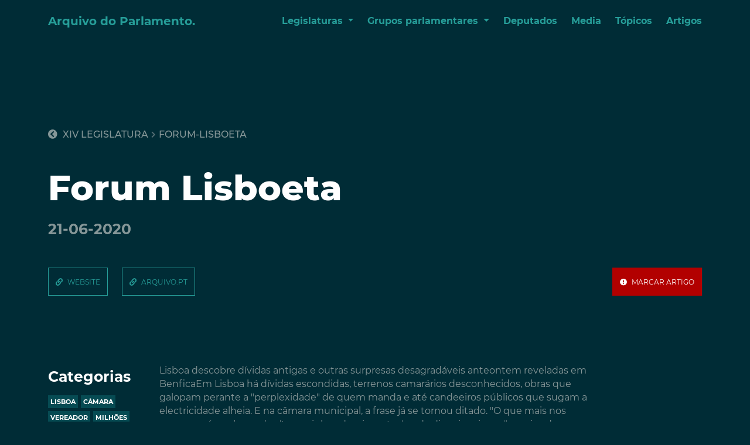

--- FILE ---
content_type: text/html; charset=utf-8
request_url: https://arquivo-parlamento.pt/artigo/142451
body_size: 7976
content:
<!--templates/index.html-->
<!--templates/base.html-->
<!--doctype HTML-->

<!DOCTYPE html>
<html lang="pt">
<head>
    

<meta charset="utf-8" />
<meta http-equiv="X-UA-Compatible" content="IE=edge">
<meta property="og:locale" content="pt_PT" />
<meta charset="utf-8" />
<meta http-equiv="X-UA-Compatible" content="IE=edge">
<meta name="viewport" content="width=device-width, initial-scale=1">

<!-- HTML Meta Tags -->
<title>Arquivo do Parlamento</title>
<meta name="description" content="Artigos de legislaturas passadas disponíveis para o futuro.">

<!-- Facebook Meta Tags -->
<meta property="og:url" content="https://arquivo-parlamento.pt/">
<meta property="og:type" content="website">
<meta property="og:title" content="Arquivo do Parlamento">
<meta property="og:description" content="Artigos de legislaturas passadas disponíveis para o futuro.">
<meta property="og:image" content="/static/og-image.png">

<!-- Twitter Meta Tags -->
<meta name="twitter:card" content="summary_large_image">
<meta property="twitter:domain" content="arquivo-parlamento.pt">
<meta property="twitter:url" content="https://arquivo-parlamento.pt/">
<meta name="twitter:title" content="Arquivo do Parlamento">
<meta name="twitter:description" content="Artigos de legislaturas passadas disponíveis para o futuro.">
<meta name="twitter:image" content="/static/og-image.png">

<!-- css includes -->
<link href="/static/css/main.css" rel="stylesheet">
<link href="/static/css/components/organisms/footer/footer.css" rel="stylesheet">
<link rel="shortcut icon" type="image/png" href="/static/favicon.ico"/>

<!-- Global site tag (gtag.js) - Google Analytics -->
<script async src="https://www.googletagmanager.com/gtag/js?id=G-SW1HVNKXN5"></script>
<script>
  window.dataLayer = window.dataLayer || [];
  function gtag(){dataLayer.push(arguments);}
  gtag('js', new Date());

  gtag('config', 'G-SW1HVNKXN5');
</script>
<script src="/static/js/jquery-3.2.1.min.js"></script>

    <link href="/static/css/components/atoms/tag/tag.css" rel="stylesheet">
    <link href="/static/css/components/atoms/button-icon/button-icon.css" rel="stylesheet">
    <link href="/static/css/components/atoms/plus-circle/plus-circle.css" rel="stylesheet">
    <link href="/static/css/components/organisms/pagination/pagination.css" rel="stylesheet">
    <link href="/static/css/components/organisms/block-section/block-section.css" rel="stylesheet">
    <link href="/static/css/components/molecules/collapse-item/collapse-item.css" rel="stylesheet">
    <link href="/static/css/components/molecules/breadcrumbs/breadcrumbs.css" rel="stylesheet">
    <link href="/static/css/components/pages/page/page.css" rel="stylesheet">
    
    <link href="/static/css/components/organisms/popup/popup.css" rel="stylesheet">
    <link href="/static/css/components/pages/article/article.css" rel="stylesheet">   

</head>

<body>
    
<nav class="m-menu page">
    <div class="m-menu__content container d-flex align-items-center justify-content-between">
        <a class="m-menu__logo sans-bold" href="/">Arquivo do Parlamento.</a>
        <ul class="d-flex mobile-hide">
            <li class="m-menu__item dropdown">
                <a class="m-menu__link dropdown-toggle sans-bold" href="#" id="LegDropdown" role="button" data-bs-toggle="dropdown" aria-expanded="false">
                    Legislaturas
                </a>
                
                    <ul class="dropdown-menu" aria-labelledby="LegDropdown">
                        
                            <li><a class="dropdown-item" href="/legislatura/1">XIV Legislatura</a></li>
                        
                            <li><a class="dropdown-item" href="/legislatura/3">XIII Legislatura</a></li>
                        
                            <li><a class="dropdown-item" href="/legislatura/4">XII Legislatura</a></li>
                        
                            <li><a class="dropdown-item" href="/legislatura/5">XI Legislatura</a></li>
                        
                            <li><a class="dropdown-item" href="/legislatura/6">X Legislatura</a></li>
                        
                            <li><a class="dropdown-item" href="/legislatura/7">IX Legislatura</a></li>
                        
                            <li><a class="dropdown-item" href="/legislatura/11">VIII Legislatura</a></li>
                        
                            <li><a class="dropdown-item" href="/legislatura/12">VII Legislatura</a></li>
                            
                    </ul>
                
            </li>
            <li class="m-menu__item dropdown">
                <a class="m-menu__link dropdown-toggle sans-bold" href="#" id="GpDropdown" role="button" data-bs-toggle="dropdown" aria-expanded="false">
                    Grupos parlamentares
                </a>
                
                    <ul class="dropdown-menu" aria-labelledby="GpDropdown">
                        
                            <li><a class="dropdown-item" href="/entidade/1">PS</a></li>
                        
                            <li><a class="dropdown-item" href="/entidade/2">PSD</a></li>
                        
                            <li><a class="dropdown-item" href="/entidade/3">BE</a></li>
                        
                            <li><a class="dropdown-item" href="/entidade/4">PCP</a></li>
                        
                            <li><a class="dropdown-item" href="/entidade/5">CDS-PP</a></li>
                        
                            <li><a class="dropdown-item" href="/entidade/6">PAN</a></li>
                        
                            <li><a class="dropdown-item" href="/entidade/7">PEV</a></li>
                        
                            <li><a class="dropdown-item" href="/entidade/8">CH</a></li>
                        
                            <li><a class="dropdown-item" href="/entidade/9">IL</a></li>
                        
                            <li><a class="dropdown-item" href="/entidade/10">L</a></li>
                            
                    </ul>
                
            </li>
            <li><a class="m-menu__item sans-bold" href="/deputados">Deputados</a></li>
            <li><a class="m-menu__item sans-bold" href="/media">Media</a></li>
            <li><a class="m-menu__item sans-bold" href="/topicos">Tópicos</a></li>
            <li><a class="m-menu__item sans-bold" href="/artigos">Artigos</a></li>
        </ul>
        <div class="desktop-hide tablet-hide mobile-show">
            <button type="button" data-bs-toggle="collapse" data-bs-target="#mobileMenu" aria-expanded="false" aria-controls="mobileMenu">
            <i class="fas fa-bars"></i></button>
        </div>
    </div>
    <div class="collapse" id="mobileMenu">
        <ul class="m-menu__mobile">
            <li class="m-menu__item">
                <a class="m-menu__link dropdown-toggle sans-bold" data-bs-toggle="collapse" data-bs-target="#lgCollapse" aria-expanded="false" aria-controls="lgCollapse">
                    Legislaturas
                </a>
                
                    <ul class="collapse m-menu__collapse" id="lgCollapse">
                        
                            <li><a class="dropdown-item" href="/legislatura/1">XIV Legislatura</a></li>
                        
                            <li><a class="dropdown-item" href="/legislatura/3">XIII Legislatura</a></li>
                        
                            <li><a class="dropdown-item" href="/legislatura/4">XII Legislatura</a></li>
                        
                            <li><a class="dropdown-item" href="/legislatura/5">XI Legislatura</a></li>
                        
                            <li><a class="dropdown-item" href="/legislatura/6">X Legislatura</a></li>
                        
                            <li><a class="dropdown-item" href="/legislatura/7">IX Legislatura</a></li>
                        
                            <li><a class="dropdown-item" href="/legislatura/11">VIII Legislatura</a></li>
                        
                            <li><a class="dropdown-item" href="/legislatura/12">VII Legislatura</a></li>
                            
                    </ul>
                
            </li>
            <li class="m-menu__item dropdown">
                <a class="m-menu__link dropdown-toggle sans-bold" data-bs-toggle="collapse" data-bs-target="#gpCollapse" aria-expanded="false" aria-controls="gpCollapse">Grupos parlamentares</a>
                
                    <ul class="collapse m-menu__collapse" id="gpCollapse">
                        
                            <li><a class="dropdown-item" href="/entidade/1">PS</a></li>
                        
                            <li><a class="dropdown-item" href="/entidade/2">PSD</a></li>
                        
                            <li><a class="dropdown-item" href="/entidade/3">BE</a></li>
                        
                            <li><a class="dropdown-item" href="/entidade/4">PCP</a></li>
                        
                            <li><a class="dropdown-item" href="/entidade/5">CDS-PP</a></li>
                        
                            <li><a class="dropdown-item" href="/entidade/6">PAN</a></li>
                        
                            <li><a class="dropdown-item" href="/entidade/7">PEV</a></li>
                        
                            <li><a class="dropdown-item" href="/entidade/8">CH</a></li>
                        
                            <li><a class="dropdown-item" href="/entidade/9">IL</a></li>
                        
                            <li><a class="dropdown-item" href="/entidade/10">L</a></li>
                            
                    </ul>
                
            </li>
            <li><a class="m-menu__item sans-bold" href="/deputados">Deputados</a></li>
            <li><a class="m-menu__item sans-bold" href="/media">Media</a></li>
            <li><a class="m-menu__item sans-bold" href="/topicos">Tópicos</a></li>
            <li><a class="m-menu__item sans-bold" href="/artigos">Artigos</a></li>
        </ul>
      </div>
  </nav>
  <link href="/static/css/components/molecules/menu/menu.css" rel="stylesheet">
  
    <div class="container p-page">
        
    <div class="p-page-article">
        <div class="p-page-article__header">
            
                
                <div class="m-breadcrumbs u-mb-48 d-flex align-items-center">
    <a class="label--large" href="/legislatura/1"><i class="fas fa-chevron-circle-left"></i> XIV Legislatura</a>
    
        <i class="fas fa-chevron-right"></i> <a class="label--large" href="/media/20859/artigos/">forum-lisboeta</a>
    
</div>
            
            
            <h1>Forum Lisboeta</h1>
            <div class="h4">21-06-2020</div>
            <div class="p-page-article__buttons d-flex u-mt-48 justify-content-between">
                <div class="p-page-article__buttons_group d-flex">
                    
    <div class="a-button-icon link d-flex align-items-center ">

    <div>
        <i class="fas fa-link"></i>
        
            <a href="http://forum-lisboeta.blogspot.com/2008/09/o-regresso-cml-dos-tesourinhos.html" target="_blank">website</a>
        
    </div>
</div>
                    <div class="u-mr-24"></div>
                    
    <div class="a-button-icon link d-flex align-items-center ">

    <div>
        <i class="fas fa-link"></i>
        
            <a href="https://arquivo.pt/noFrame/replay/20200621230834/http://forum-lisboeta.blogspot.com/2008/09/o-regresso-cml-dos-tesourinhos.html" target="_blank">arquivo.pt</a>
        
    </div>
</div>
                </div>
                <div class="d-flex p-page-article__buttons_group mobile-hide">
                    
                    
                        
    <div class="a-button-icon exclamation-circle d-flex align-items-center flag-articlePopup" data-bs-toggle="modal" data-bs-target="#flag-articlePopup">

    <div>
        <i class="fas fa-exclamation-circle"></i>
        
            marcar artigo
        
    </div>
</div>
                    
                </div>
            </div>
        </div>
        <div class="p-page-article__content row">
            <div class="col-12 col-md-8 desktop-hide tablet-hide mobile-show"><p></p>

<p>Lisboa descobre dívidas antigas e outras surpresas desagradáveis anteontem reveladas em BenficaEm Lisboa há dívidas escondidas, terrenos camarários desconhecidos, obras que galopam perante a &quot;perplexidade&quot; de quem manda e até candeeiros públicos que sugam a electricidade alheia. E na câmara municipal, a frase já se tornou ditado. &quot;O que mais nos preocupa é os chamados &#x27;tesourinhos deprimentes&#x27;: cada dia sai mais um&quot;: queixa de vereador. &quot;É muito difícil endireitar a sombra de uma vara torta&quot;: lamento de presidente.&quot;Na lista dos credores não havia esta dívida. É uma dívida para além dos 360 milhões?&quot;, Um presidente da autarquia perplexo teve de interromper a vereadora da Educação, Rosalia Vargas, enquanto esta repreendia o munícipe queixoso por &quot;não apresentar atempadamente os documentos comprovativos da despesa&quot;.A 31 de Julho de 2007, a dívida da Câmara Municipal de Lisboa (CML) ascendia a 360 milhões de euros. Mas afinal havia outra. Ao todo, são 602 mil euros em falta (parte remonta a 2005) que já custaram os salários de Agosto aos trabalhadores de uma unidade do Instituto Superior do Trabalho e da Empresa que dá apoio comunitário na zona de Chelas, Galinheiras e Charneca, a Proact. A revelação foi feita quarta-feira à noite durante a primeira reunião do executivo camarário realizada depois das férias e desta feita dedicada às freguesias de Carnide e São Domingos de Benfica.Rosalia Vargas bem folheou os papéis que trazia para responder a António Costa, mas foi o vereador das Finanças, Cardoso da Silva, que acabou por desfazer a dúvida. Aos 360 milhões em falta herdados de anteriores executivos deve somar--se outros 150 milhões respeitantes a facturas não registadas na contabilidade, discrepâncias apontadas pelos fornecedores e processos judiciais em curso. Ainda assim, a dívida à Proact, reconhecida como legítima, não se encaixa em nenhuma das categorias, simplesmente porque &quot;não há registos&quot;.A câmara não tem dinheiro para pagar ao credor queixoso, que desde 1993 se tem substituído ao município em questões como o transporte escolar. Rosalia Vargas garantiu libertar no imediato 150 mil euros para saldar parte da dívida. O resto só com novo orçamento. &quot;Isso ainda não é suficiente para nos libertarmos desta situação insustentável&quot;, contrapôs o representante da Proact, Rogério Amado. Burkina Faso Estacionamento caótico, espaços verdes &quot;dignos do Burkina Faso&quot;, higiene &quot;deplorável&quot;. Junto à Alameda de Roentgen há um terreno de mais de cinco mil metros quadrados que se presume ser da câmara e que nunca foi reclamado (ficou a promessa que será destinado a um equipamento desportivo). Na Azinhaga das Carmelitas vivem candeeiros públicos que se alimentam de energia privada (confirmado pelo executivo).O rol de &quot;tesourinhos deprimentes&quot; (a citação é do vereador do Urbanismo, Manuel Salgado) desfilou das 19h00 às 24h00, perante a indignação dos cerca de 250 munícipes presentes na Escola Secundária de Vergílio Ferreira. A construção da futura sede da empresa de comunicação social Cofina, que se espreguiça para a vizinhança da Rua de José Maria Nicolau (São Domingos de Benfica), roçando logradouros e &quot;deixando emparedadas 78 fracções&quot;, esteve no cerne das críticas.&quot;Esta é uma situação que me levanta as maiores perplexidades&quot;, admitiu Manuel Salgado. &quot;Como é que foi possível que em 1989 e em 2004 tenham sido aceites estas alterações sucessivas ao alvará?&quot;O certo é que foi e, diz o vereador, com &quot;culpas repartidas&quot;, porque os munícipes só se lembram da obra vizinha quando ela lhes entra pelos olhos adentro. A câmara só avançará para o embargo e para a demolição caso as alterações desrespeitem o projecto original ou os regulamentos urbanísticos. Para já, o promotor entregou terça--feira um plano de alterações em obra, concordando em suspender a betonagem da cobertura até que a câmara se pronuncie. A garantia valeu um &quot;oh&quot; uivado em uníssono pela plateia descrente.Quanto à degradação dos edifícios das freguesias, o executivo foi cauteloso. O Bairro da Palma ficou sem respostas. Sorte diferente tem o Bairro do Padre Cruz, cujo projecto de requalificação está a avançar com a ajuda dos moradores: os edifícios terão menos de seis pisos e serão criadas residências para idosos (60 unidades de alojamento). Dos 1100 fogos previstos, 750 serão usados em realojamento. Em curso está também a elaboração do plano de pormenor para o núcleo histórico de Carnide, mas o vereador deixou o alerta: &quot;Uma coisa é ter um plano, outra poder concretizá-lo&quot;.Para construir o novo Centro de Saúde de Carnide, a câmara vai acabar ainda com o Parque dos Artistas de Circo. As 28 famílias que em 2001 não aceitaram ser realojadas na Ameixoeira vão ter uma segunda &quot;e última&quot; oportunidade para ganhar casa nova, mas poderão ter de sujeitar--se a mudar de freguesia. Os restantes casos serão estudados individualmente.Desaguisado de freguesiasArrumar o carro em Lisboa vai ser mais fácil, garante o vice-presidente Marcos Perestrello. A Empresa Municipal de Estacionamento (EMEL) vai estender a sua actividade a zonas em que agora não está &quot;por considerá-las menos rentáveis&quot; e, até 2010, a câmara vai avançar com projectos-piloto de estacionamento condicionado a moradores, diz o autarca.A Quinta da Luz, na zona de influência do estádio do Benfica e do Centro Comercial Colombo, vai ser uma das pioneiras já no primeiro trimestre de 2009. As vias principais terão estacionamento rotativo tarifado, enquanto nas ruas interiores dos bairros estacionar o carro será exclusivo a moradores.Mas andar nos passeios também tem que se lhe diga, contam os moradores. Estão esburacados ou não existem. Perestrello aponta o dedo às freguesias. &quot;A câmara delegou essa competência e deu 65 mil euros a São Domingos e 50 mil a Carnide para tratarem as calçadas. Têm de ser obrigadas a fazer uma intervenção cuidada&quot;, censurou. Presente na plateia, o presidente da junta de Carnide, Paulo Quaresma (CDU), não hesitou na resposta e respondeu pelo colega social--democrata de Benfica. &quot;As juntas recebem muito dinheiro. Pois bem, é um por cento do orçamento da câmara. Mas elas não fazem só um por cento do trabalho&quot;.  in Público</p>

<p></p></div>
            <div class="col-12 col-md-2">
                <h4>Categorias</h4>
                <div class="d-flex flex-wrap">
                    
                        
                        <div class="a-tag sans-bold">
    
        <a href="/topico/142">lisboa</a>
    
</div>
                    
                        
                        <div class="a-tag sans-bold">
    
        <a href="/topico/203">câmara</a>
    
</div>
                    
                        
                        <div class="a-tag sans-bold">
    
        <a href="/topico/239">vereador</a>
    
</div>
                    
                        
                        <div class="a-tag sans-bold">
    
        <a href="/topico/295">milhões</a>
    
</div>
                    
                        
                        <div class="a-tag sans-bold">
    
        <a href="/topico/679">plano</a>
    
</div>
                    
                        
                        <div class="a-tag sans-bold">
    
        <a href="/topico/742">euros</a>
    
</div>
                    
                        
                        <div class="a-tag sans-bold">
    
        <a href="/topico/3543">dívida</a>
    
</div>
                    
                        
                        <div class="a-tag sans-bold">
    
        <a href="/topico/3771">fórum</a>
    
</div>
                    
                        
                        <div class="a-tag sans-bold">
    
        <a href="/topico/4761">estacionamento</a>
    
</div>
                    
                        
                        <div class="a-tag sans-bold">
    
        <a href="/topico/10200">lisboeta</a>
    
</div>
                    
                        
                        <div class="a-tag sans-bold">
    
        <a href="/topico/10368">vargas</a>
    
</div>
                    
                        
                        <div class="a-tag sans-bold">
    
        <a href="/topico/115054">forum</a>
    
</div>
                    
                        
                        <div class="a-tag sans-bold">
    
        <a href="/topico/121164">carnide</a>
    
</div>
                    
                        
                        <div class="a-tag sans-bold">
    
        <a href="/topico/152356">proact</a>
    
</div>
                    
                </div>
                <h4>Entidades</h4>
                <div class="d-flex flex-wrap">
                    
                        
                        <div class="a-tag sans-bold">
    
        <a href="/entidade/197">MARCOS PERESTRELLO</a>
    
</div>
                    
                        
                        <div class="a-tag sans-bold">
    
        <a href="/entidade/283">António Costa</a>
    
</div>
                    
                </div>
            </div>    
            <div class="col-12 col-md-8 mobile-hide"><p></p>

<p>Lisboa descobre dívidas antigas e outras surpresas desagradáveis anteontem reveladas em BenficaEm Lisboa há dívidas escondidas, terrenos camarários desconhecidos, obras que galopam perante a &quot;perplexidade&quot; de quem manda e até candeeiros públicos que sugam a electricidade alheia. E na câmara municipal, a frase já se tornou ditado. &quot;O que mais nos preocupa é os chamados &#x27;tesourinhos deprimentes&#x27;: cada dia sai mais um&quot;: queixa de vereador. &quot;É muito difícil endireitar a sombra de uma vara torta&quot;: lamento de presidente.&quot;Na lista dos credores não havia esta dívida. É uma dívida para além dos 360 milhões?&quot;, Um presidente da autarquia perplexo teve de interromper a vereadora da Educação, Rosalia Vargas, enquanto esta repreendia o munícipe queixoso por &quot;não apresentar atempadamente os documentos comprovativos da despesa&quot;.A 31 de Julho de 2007, a dívida da Câmara Municipal de Lisboa (CML) ascendia a 360 milhões de euros. Mas afinal havia outra. Ao todo, são 602 mil euros em falta (parte remonta a 2005) que já custaram os salários de Agosto aos trabalhadores de uma unidade do Instituto Superior do Trabalho e da Empresa que dá apoio comunitário na zona de Chelas, Galinheiras e Charneca, a Proact. A revelação foi feita quarta-feira à noite durante a primeira reunião do executivo camarário realizada depois das férias e desta feita dedicada às freguesias de Carnide e São Domingos de Benfica.Rosalia Vargas bem folheou os papéis que trazia para responder a António Costa, mas foi o vereador das Finanças, Cardoso da Silva, que acabou por desfazer a dúvida. Aos 360 milhões em falta herdados de anteriores executivos deve somar--se outros 150 milhões respeitantes a facturas não registadas na contabilidade, discrepâncias apontadas pelos fornecedores e processos judiciais em curso. Ainda assim, a dívida à Proact, reconhecida como legítima, não se encaixa em nenhuma das categorias, simplesmente porque &quot;não há registos&quot;.A câmara não tem dinheiro para pagar ao credor queixoso, que desde 1993 se tem substituído ao município em questões como o transporte escolar. Rosalia Vargas garantiu libertar no imediato 150 mil euros para saldar parte da dívida. O resto só com novo orçamento. &quot;Isso ainda não é suficiente para nos libertarmos desta situação insustentável&quot;, contrapôs o representante da Proact, Rogério Amado. Burkina Faso Estacionamento caótico, espaços verdes &quot;dignos do Burkina Faso&quot;, higiene &quot;deplorável&quot;. Junto à Alameda de Roentgen há um terreno de mais de cinco mil metros quadrados que se presume ser da câmara e que nunca foi reclamado (ficou a promessa que será destinado a um equipamento desportivo). Na Azinhaga das Carmelitas vivem candeeiros públicos que se alimentam de energia privada (confirmado pelo executivo).O rol de &quot;tesourinhos deprimentes&quot; (a citação é do vereador do Urbanismo, Manuel Salgado) desfilou das 19h00 às 24h00, perante a indignação dos cerca de 250 munícipes presentes na Escola Secundária de Vergílio Ferreira. A construção da futura sede da empresa de comunicação social Cofina, que se espreguiça para a vizinhança da Rua de José Maria Nicolau (São Domingos de Benfica), roçando logradouros e &quot;deixando emparedadas 78 fracções&quot;, esteve no cerne das críticas.&quot;Esta é uma situação que me levanta as maiores perplexidades&quot;, admitiu Manuel Salgado. &quot;Como é que foi possível que em 1989 e em 2004 tenham sido aceites estas alterações sucessivas ao alvará?&quot;O certo é que foi e, diz o vereador, com &quot;culpas repartidas&quot;, porque os munícipes só se lembram da obra vizinha quando ela lhes entra pelos olhos adentro. A câmara só avançará para o embargo e para a demolição caso as alterações desrespeitem o projecto original ou os regulamentos urbanísticos. Para já, o promotor entregou terça--feira um plano de alterações em obra, concordando em suspender a betonagem da cobertura até que a câmara se pronuncie. A garantia valeu um &quot;oh&quot; uivado em uníssono pela plateia descrente.Quanto à degradação dos edifícios das freguesias, o executivo foi cauteloso. O Bairro da Palma ficou sem respostas. Sorte diferente tem o Bairro do Padre Cruz, cujo projecto de requalificação está a avançar com a ajuda dos moradores: os edifícios terão menos de seis pisos e serão criadas residências para idosos (60 unidades de alojamento). Dos 1100 fogos previstos, 750 serão usados em realojamento. Em curso está também a elaboração do plano de pormenor para o núcleo histórico de Carnide, mas o vereador deixou o alerta: &quot;Uma coisa é ter um plano, outra poder concretizá-lo&quot;.Para construir o novo Centro de Saúde de Carnide, a câmara vai acabar ainda com o Parque dos Artistas de Circo. As 28 famílias que em 2001 não aceitaram ser realojadas na Ameixoeira vão ter uma segunda &quot;e última&quot; oportunidade para ganhar casa nova, mas poderão ter de sujeitar--se a mudar de freguesia. Os restantes casos serão estudados individualmente.Desaguisado de freguesiasArrumar o carro em Lisboa vai ser mais fácil, garante o vice-presidente Marcos Perestrello. A Empresa Municipal de Estacionamento (EMEL) vai estender a sua actividade a zonas em que agora não está &quot;por considerá-las menos rentáveis&quot; e, até 2010, a câmara vai avançar com projectos-piloto de estacionamento condicionado a moradores, diz o autarca.A Quinta da Luz, na zona de influência do estádio do Benfica e do Centro Comercial Colombo, vai ser uma das pioneiras já no primeiro trimestre de 2009. As vias principais terão estacionamento rotativo tarifado, enquanto nas ruas interiores dos bairros estacionar o carro será exclusivo a moradores.Mas andar nos passeios também tem que se lhe diga, contam os moradores. Estão esburacados ou não existem. Perestrello aponta o dedo às freguesias. &quot;A câmara delegou essa competência e deu 65 mil euros a São Domingos e 50 mil a Carnide para tratarem as calçadas. Têm de ser obrigadas a fazer uma intervenção cuidada&quot;, censurou. Presente na plateia, o presidente da junta de Carnide, Paulo Quaresma (CDU), não hesitou na resposta e respondeu pelo colega social--democrata de Benfica. &quot;As juntas recebem muito dinheiro. Pois bem, é um por cento do orçamento da câmara. Mas elas não fazem só um por cento do trabalho&quot;.  in Público</p>

<p></p></div>
            <div class="desktop-hide tablet-hide mobile-show">
                <div class="d-flex p-page-article__buttons_group u-mt-60">
                    
                    
                        
    <div class="a-button-icon exclamation-circle d-flex align-items-center flag-articlePopup" data-bs-toggle="modal" data-bs-target="#flag-articlePopup">

    <div>
        <i class="fas fa-exclamation-circle"></i>
        
            marcar artigo
        
    </div>
</div>
                    
                </div>
            </div>
        </div>
    </div>
    <div class="modal fade o-popup o-popup-flag-article" id="flag-articlePopup" data-backdrop="static" tabindex="-1" role="dialog" aria-labelledby="flag-articlePopup" aria-hidden="true">
	<div class="modal-dialog modal-dialog-centered" role="document">
		<div class="o-popup__content o-popup-flag-article__content">
			<h3 class="u-mb-36">Tem a certeza que pretende marcar este artigo para verificação manual?</h3>
            <p>Dado o grande volume de artigos presentes no Arquivo do Parlamento, a categorização e identificação dos partidos e deputados, é feita algoritmicamente.</p>
            <p>Embora este processo esteja bastante afinado e resulte para a grande maioria dos artigos, é possível que este artigo esteja mal identificado ou categorizado, pelo que se for esse o caso, por favor marque este artigo para verificação manual.</p>
            <p>Obrigado pelo seu contributo!</p>
            <div class="d-flex justify-content-between u-mt-36">
                <div class="a-button-icon times-circle d-flex align-items-center" data-bs-dismiss="modal" aria-label="Close">
                    <i class="fas fa-times-circle"></i> cancelar
                </div>    
            </div>

		</div>
	</div>
</div>

    </div>
    <div class="p-page">
        
    </div>
    

<footer class="o-footer">
    
    <nav class="o-footer__menu container u-mt-48 d-flex">
        <div class="col-12 col-md-2">
            <h6 class="o-footer__link">Legislaturas</h6>
            
                <ul class="">
                    
                        <li><a class="" href="/legislatura/1">XIV Legislatura</a></li>
                    
                        <li><a class="" href="/legislatura/3">XIII Legislatura</a></li>
                    
                        <li><a class="" href="/legislatura/4">XII Legislatura</a></li>
                    
                        <li><a class="" href="/legislatura/5">XI Legislatura</a></li>
                    
                        <li><a class="" href="/legislatura/6">X Legislatura</a></li>
                    
                        <li><a class="" href="/legislatura/7">IX Legislatura</a></li>
                    
                        <li><a class="" href="/legislatura/11">VIII Legislatura</a></li>
                    
                        <li><a class="" href="/legislatura/12">VII Legislatura</a></li>
                        
                </ul>
            
        </div>
        <div class="col-12 col-md-4">
            <h6>Grupos parlamentares</h6>
            
                <ul class="two-columns">
                    
                        <li><a class="" href="/entidade/1">PS</a></li>
                    
                        <li><a class="" href="/entidade/2">PSD</a></li>
                    
                        <li><a class="" href="/entidade/3">BE</a></li>
                    
                        <li><a class="" href="/entidade/4">PCP</a></li>
                    
                        <li><a class="" href="/entidade/5">CDS-PP</a></li>
                    
                        <li><a class="" href="/entidade/6">PAN</a></li>
                    
                        <li><a class="" href="/entidade/7">PEV</a></li>
                    
                        <li><a class="" href="/entidade/8">CH</a></li>
                    
                        <li><a class="" href="/entidade/9">IL</a></li>
                    
                        <li><a class="" href="/entidade/10">L</a></li>
                        
                </ul>
            
        </div>
        <div class="col-12 col-md-2">
            <h6>Outros</h6>
            <ul>  
                <li><a class="o-footer__item" href="/deputados">Deputados</a></li>
                <li><a class="o-footer__item" href="/media">Media</a></li>
                <li><a class="o-footer__item" href="/topicos">Tópicos</a></li>
                <li><a class="o-footer__item" href="/artigos">Artigos</a></li>
                <li><a class="o-footer__item" href="/faqs">Perguntas frequentes</a></li>
            </ul>
        </div>
        <div class="col-12 col-md-4 o-footer__info">
            <div class="sans-bold">O Arquivo do Parlamento é um agregador de artigos sobre o Parlamento Português com base em informação recolhida do Arquivo.pt e do Parlamento.pt.</div>
            <div class="d-flex u-mt-24">
                <a href="https://arquivo.pt/" target="_blank"><img class="o-footer__logo u-mr-16" src="/static/images/logos/arquivo-pt-white.png" alt="logótipo do Arquivo.pt"></a>
                <a href="https://www.parlamento.pt/Cidadania/Paginas/DadosAbertos.aspx" target="_blank"><img class="o-footer__logo" src="/static/images/logos/logo-parlamento.png" alt="logótipo do Parlamento.pt"></a>
            </div>
            
        </div>
    </nav>
</footer>
<script src="/static/js/popper.min.js"></script>
<script src="/static/js/bootstrap.bundle.min.js"></script>
<script src="/static/css/components/molecules/menu/menu.js"></script>
    
<script>
    $(document).ready(function() {
        $('.set-flag').on('click', function(e){

            e.preventDefault();
            
            $.ajax({
                type : "POST", 
                url: "/flag/",
                data: {
                flag_id: 142451,
                csrfmiddlewaretoken: 'zQPPqp3nvUa79TpGR5WSCNb6PE4YWO5YZjU3C2s4IDJQLzrkYq5zuH27mDGbSWmr',
                dataType: "json",
                },
                
                success: function(data){
                    $('.o-popup__content').html("<span class='sans-bold'>" + data.msg + "</span>");
                    setTimeout(function() {
                        $(".modal").hide();
                        $(".exclamation-circle").remove();
                    }, 2000);
                },
        
                failure: function(e) {
                    console.log(e)
                }
            });
        });    
    });
</script>

</body>
</html>

--- FILE ---
content_type: text/css
request_url: https://arquivo-parlamento.pt/static/css/components/molecules/collapse-item/collapse-item.css
body_size: 945
content:
.m-collapse-item{border-top:1px solid #269e99}.m-collapse-item .m-collapse-item__header{padding:1rem 0}.m-collapse-item .m-collapse-item__header .m-collapse-item__title{color:#269e99;font-size:1.5625rem}.m-collapse-item .m-collapse-item__header .m-collapse-item__title:hover{color:#fff}.m-collapse-item .m-collapse-item__header .m-collapse-item__suffix{font-size:1.125rem;text-transform:none}.m-collapse-item .m-collapse-item__header .fa-chevron-down{color:#269e99;font-size:1.3125rem;transition:.225s ease-out}.m-collapse-item .m-collapse-item__header .fa-chevron-down:hover{color:#fff}.m-collapse-item .m-collapse-item__header[aria-expanded=true] .fa-chevron-down{transform:rotate(180deg)}@media (max-width:639px){.m-collapse-item .m-collapse-item__header .m-collapse-item__title{color:#269e99;font-size:1.5625rem}.m-collapse-item .m-collapse-item__header .m-collapse-item__suffix{display:block}}
/*# sourceMappingURL=collapse-item.css.map */


--- FILE ---
content_type: text/css
request_url: https://arquivo-parlamento.pt/static/css/components/organisms/popup/popup.css
body_size: 787
content:
.o-popup .modal-dialog{max-width:36.875rem;pointer-events:all}.o-popup .o-popup__content{background:#003742;box-shadow:5px 5px 5px 0 rgba(0,0,0,.2);padding:2.5rem;width:36.875rem}.o-popup .o-popup__content h3{margin-top:0}@media (max-width:639px){.o-popup .modal-dialog{margin-top:0}.o-popup .o-popup__header{padding:.5rem 1.125rem}.o-popup .o-popup__header .o-popup__close{margin-top:-.625rem;text-align:right}.o-popup .o-popup__header .o-popup__close button{margin:0;padding:0}.o-popup .o-popup__header .o-popup__close .caption{font-size:.75rem;margin-right:.5rem}}@media (min-width:641px) and (max-width:768px){.o-popup .o-popup__header{padding:.5rem 0}.o-popup .o-popup__close{margin-left:-.5rem}.o-popup .o-popup__close button{margin-right:0}}
/*# sourceMappingURL=popup.css.map */


--- FILE ---
content_type: text/css
request_url: https://arquivo-parlamento.pt/static/css/components/molecules/menu/menu.css
body_size: 2017
content:
.m-menu{padding:1.5rem 0}.m-menu .m-menu__logo{color:#269e99;font-size:1.25rem;visibility:hidden}.m-menu .m-menu__logo:hover{color:#fff}.m-menu .m-menu__content .dropdown-menu{background:#269e99;border-radius:0;padding:0}.m-menu .m-menu__content .dropdown-menu li{border-bottom:1px solid #002c36;margin-right:0;padding:.625rem 0}.m-menu .m-menu__content .dropdown-menu li:last-child{border:0}.m-menu .m-menu__content .dropdown-menu .dropdown-item{color:#002c36}.m-menu .m-menu__content .dropdown-menu .dropdown-item:hover{background:none;color:#fff}.m-menu .m-menu__content ul{margin:0}.m-menu .m-menu__content ul li{list-style:none;margin-right:1.5rem}.m-menu .m-menu__content ul li .m-menu__link,.m-menu .m-menu__content ul li a{color:#269e99}.m-menu .m-menu__content ul li .m-menu__link:hover,.m-menu .m-menu__content ul li a:hover{color:#fff}.m-menu .m-menu__content ul li:last-child{margin:0}.m-menu.page .m-menu__logo{visibility:visible}.m-menu.fixed{background:#269e99;height:auto;position:fixed;top:0;transition:.225s ease-out;width:100%;z-index:9999}.m-menu.fixed .m-menu__logo{color:#002c36;visibility:visible}.m-menu.fixed .m-menu__content ul li .m-menu__link,.m-menu.fixed .m-menu__content ul li a{color:#002c36}@media (max-width:639px){.m-menu button{-webkit-appearance:none;-moz-appearance:none;appearance:none;background:none;border:1px solid #269e99;border-radius:0;color:#269e99;padding:.5rem .625rem}.m-menu button:focus{background:#269e99;box-shadow:none;color:#fff}.m-menu .m-menu__mobile{background:#269e99;margin-top:.9375rem;padding-left:0}.m-menu .m-menu__mobile li{border-bottom:1px solid #002c36;display:block;margin-right:0;padding:.625rem}.m-menu .m-menu__mobile li:last-child{border:0}.m-menu .m-menu__mobile li a{color:#002c36}.m-menu .m-menu__mobile .m-menu__collapse,.m-menu .m-menu__mobile .m-menu__collapse li a{padding-left:0}.m-menu.fixed button{border:1px solid #002c36;color:#002c36}.m-menu.fixed button:focus{background:#fff;color:#269e99}}
/*# sourceMappingURL=menu.css.map */


--- FILE ---
content_type: application/javascript
request_url: https://arquivo-parlamento.pt/static/css/components/molecules/menu/menu.js
body_size: 1022
content:
$(document).ready(function() {

    let isMobile = window.matchMedia("only screen and (max-width: 1023px)").matches;
  
    if(isMobile === false){
        $(window).bind("scroll", function () {
  
            if ($(window).scrollTop() > 180) {
                $(".m-menu").addClass("fixed");
                $(".p-page-main__body").addClass("fixed");
                $(".m-menu__menu").css("display","none");
            } else {
                $(".m-menu").removeClass("fixed");
                $(".p-page-main__body").removeClass("fixed");
                $(".m-menu__menu").css("display","block");
            }
        });
    }
  
    $('.m-menu__menu_fixed').on('click', function(e) {
        $(".m-menu__menu").slideToggle();
    })
  
    if(isMobile === true){
        $('.m-menu__mobile_menu').on('click touch', function(e) {
            $(this).find('svg').toggle();
            $(this).find('.icon-cross').toggle();
            $('.m-menu__toolbar_menu, .m-menu__menu').slideToggle();
        })
    }
  }); 